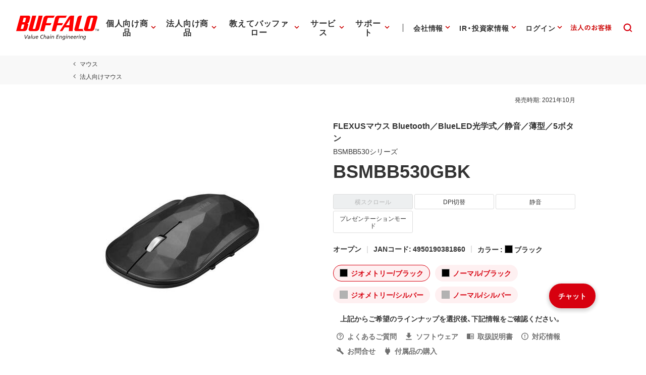

--- FILE ---
content_type: application/x-javascript; charset=utf-8
request_url: https://cookie.sync.usonar.jp/v1/cs?url=https%3A%2F%2Fwww.buffalo.jp%2Fproduct%2Fdetail%2Fbsmbb530gbk.html&ref=&cb_name=usonarCallback&uuid=e396933d-3774-4f8d-b9b7-2c0c7ad58a9e&client_id=Pj5cVqx9989f4vRx&v=1.0.0&cookies=%7B%22_gcl_au%22%3A%221.1.1730646112.1768459245%22%2C%22_ga%22%3A%22GA1.1.249754239.1768459247%22%2C%22_fbp%22%3A%22fb.1.1768459250963.396442846427790354%22%7D&cb=1768459254185
body_size: 120
content:
usonarCallback({"uuid":"e396933d-3774-4f8d-b9b7-2c0c7ad58a9e"})
